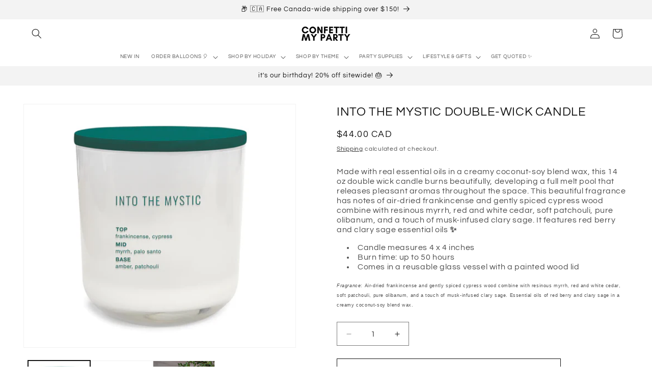

--- FILE ---
content_type: text/css
request_url: https://www.confettimyparty.com/cdn/shop/t/33/assets/component-localization-form.css?v=155603600527820746741721926967
body_size: 1192
content:
.localization-form{display:flex;flex-direction:column;flex:auto 1 0;padding:1rem;margin:0 auto}.localization-form:only-child{display:inline-flex;flex-wrap:wrap;flex:initial;padding:1rem 0}.localization-form:only-child .button,.localization-form:only-child .localization-form__select{margin:1rem 1rem .5rem;flex-grow:1}@media screen and (min-width: 750px){.localization-form{padding:1rem 2rem 1rem 0}.localization-form:first-of-type{padding-left:0}.localization-form:only-child{justify-content:start;width:auto;margin:0 1rem 0 0}.localization-form:only-child .button,.localization-form:only-child .localization-form__select{margin:1rem 0}}@media screen and (max-width: 989px){noscript .localization-form:only-child{width:100%}}.localization-form .button{padding:1rem}.localization-form__currency{opacity:0;transition:opacity .15s cubic-bezier(.25,.46,.45,.94);white-space:nowrap;padding-right:1.7rem}@media screen and (max-width: 749px){.localization-form .button{word-break:break-all}.localization-form__currency{opacity:1}}.localization-form__select{border-radius:var(--inputs-radius-outset);position:relative;margin-bottom:1.5rem;padding-left:1rem;text-align:left;min-height:calc(4rem + var(--inputs-border-width) * 2);min-width:calc(7rem + var(--inputs-border-width) * 2)}.disclosure__button.localization-form__select{padding:calc(2rem + var(--inputs-border-width));background:rgb(var(--color-background))}noscript .localization-form__select{padding-left:0rem}@media screen and (min-width: 750px){noscript .localization-form__select{min-width:20rem}}.localization-form__select .icon-caret{position:absolute;content:"";height:.6rem;right:calc(var(--inputs-border-width) + 1.5rem);top:calc(50% - .2rem)}.localization-selector.link{text-decoration:none;appearance:none;-webkit-appearance:none;-moz-appearance:none;color:rgb(var(--color-foreground));width:100%;padding-right:4rem;padding-bottom:1.5rem}noscript .localization-selector.link{padding-top:1.5rem;padding-left:1.5rem}.disclosure .localization-form__select{padding-top:1.5rem}.localization-selector option{color:#000}.localization-selector+.disclosure__list-wrapper{opacity:1;animation:animateLocalization var(--duration-default) ease}.disclosure{position:relative}.disclosure__button{align-items:center;cursor:pointer;display:flex;height:4rem;padding:0 1.5rem;font-size:1.3rem;background-color:transparent}.disclosure__list-wrapper{border-width:var(--popup-border-width);border-style:solid;border-color:rgba(var(--color-foreground),var(--popup-border-opacity));overflow:hidden;position:absolute;bottom:100%;transform:translateY(-1rem);z-index:2;background-color:rgb(var(--color-background));border-radius:var(--popup-corner-radius);box-shadow:var(--popup-shadow-horizontal-offset) var(--popup-shadow-vertical-offset) var(--popup-shadow-blur-radius) rgba(var(--color-shadow),var(--popup-shadow-opacity));max-height:27.5rem}.disclosure__list{position:relative;overflow-y:auto;font-size:1.4rem;padding-bottom:.5rem;padding-top:.5rem;scroll-padding:.5rem 0;max-height:20.5rem;max-width:25.5rem;min-width:12rem;width:max-content}.country-selector__list{width:25.5rem;padding-bottom:.95rem;padding-top:0}.country-selector__close-button{display:none}.country-filter{display:flex;justify-content:end;align-items:center;gap:.5rem;padding:1.5rem 1.5rem .6rem;position:sticky;top:-.02rem;background-color:rgb(var(--color-background));z-index:6}.country-filter__reset-button,.country-filter__search-icon{right:calc(var(--inputs-border-width));top:var(--inputs-border-width)}.country-filter__reset-button:not(:focus-visible):after,.country-filter__reset-button:not(:focus):after{display:block;height:calc(100% - 1.8rem);content:"";position:absolute;right:0}.country-filter__reset-button:focus,.country-filter__reset-button:focus-visible{background-color:rgb(var(--color-background));z-index:4}.country-filter__reset-button:not(:focus-visible):not(.focused){box-shadow:inherit;background-color:inherit}.country-filter__reset-button:hover .icon{transform:scale(1.07)}.country-filter__reset-button .icon.icon-close,.country-filter__search-icon .icon{height:1.8rem;width:1.8rem;stroke-width:.1rem}.country-filter__search-icon{transition:opacity var(--duration-short) ease,visibility var(--duration-short) ease;opacity:1;visibility:visible;pointer-events:none;cursor:text}.country-filter__search-icon--hidden{opacity:0;visibility:hidden}@media screen and (max-width: 749px){.disclosure__list-wrapper.country-selector:not([hidden])+.country-selector__overlay:empty{display:block}.country-selector__overlay{position:fixed;top:0;left:0;width:100%;height:100%;background-color:rgba(var(--color-foreground),.5);z-index:3;animation:animateLocalization var(--duration-default) ease}.disclosure__list-wrapper.country-selector{position:fixed;bottom:-1rem;left:0;width:100%;height:80%;max-height:80vh;border-radius:0;border:none;box-shadow:none;z-index:4}.disclosure__list.country-selector__list{max-height:85%;min-width:100%;margin-bottom:0;z-index:5}.country-selector__close-button.link{display:flex;justify-content:center;align-items:center;padding:0rem;background-color:transparent;height:4.4rem;width:4.4rem}.country-selector__close-button .icon{width:2rem;height:2rem}.country-filter{padding:1.5rem 2rem .6rem 1.5rem}}@media screen and (min-width: 750px){.country-filter--no-padding{padding:0}}.countries{padding-top:.6rem}.popular-countries{border-bottom:1px solid rgba(var(--color-foreground),.2);padding-bottom:.6rem;padding-top:.6rem}.disclosure__item{position:relative}.disclosure__link{display:grid;grid-template-columns:auto 1fr auto;gap:.5rem;padding:.9rem 1.5rem;text-decoration:none;line-height:calc(1 + .8 / var(--font-body-scale));color:rgba(var(--color-foreground),.75);word-break:break-word}.disclosure__link:hover{color:rgb(var(--color-foreground))}.disclosure__link .icon-checkmark{width:1rem;margin-right:.2rem}.disclosure__link:hover .localization-form__currency,.disclosure__link:focus-visible .localization-form__currency,.disclosure__link:focus .localization-form__currency{display:inline-block;opacity:1}.disclosure__button[aria-expanded=true] .icon-caret{transform:rotate(180deg)}.header-localization .localization-form:only-child{margin:0;padding:0}.header-localization .disclosure .localization-form__select{font-size:1.4rem;letter-spacing:.06rem;height:auto;min-height:initial;background:transparent}.header-localization .disclosure .localization-form__select:hover{text-decoration:underline}.header-localization .localization-form__select.link:after,.header-localization .localization-form__select.link:before{box-shadow:none}.header-localization .localization-form__select.link:focus-visible{outline:.2rem solid rgba(var(--color-foreground),.5);outline-offset:-.2rem;box-shadow:0 0 .2rem rgba(var(--color-foreground),.3)}.desktop-localization-wrapper{display:flex;flex-wrap:wrap;justify-content:flex-end}.desktop-localization-wrapper .localization-selector+.disclosure__list-wrapper{animation:animateMenuOpen var(--duration-default) ease}.desktop-localization-wrapper .localization-form:only-child{padding:0}.header-localization:not(.menu-drawer__localization){align-items:center}.js .header-localization:not(.menu-drawer__localization) .localization-form__select{padding:0 2.7rem 0 1.2rem;width:max-content;height:3.8rem}.header-localization:not(.menu-drawer__localization) .localization-form:only-child .localization-form__select{margin:0}.header-localization:not(.menu-drawer__localization).localization-form__select>span{max-width:20ch;white-space:nowrap;text-overflow:ellipsis;overflow:hidden}.header-localization:not(.menu-drawer__localization) localization-form:only-child .localization-form__select>span{max-width:26ch}.header-localization:not(.menu-drawer__localization) .localization-form__select .icon-caret{right:.8rem}.header-localization:not(.menu-drawer__localization) .disclosure__list-wrapper{bottom:initial;top:100%;right:0;transform:translateY(0)}@media screen and (min-width: 990px){.menu-drawer__localization{display:none}}.menu-drawer__localization localization-form{display:block}.menu-drawer__localization .localization-form__select{background-color:initial;margin-top:0;padding:1rem 3.6rem 1rem 0rem}.menu-drawer__localization .localization-form{padding:0}.menu-drawer__localization .localization-form:only-child .localization-form__select{margin:0}.menu-drawer__localization+.list-social{margin-top:1rem}.menu-drawer__localization noscript .localization-form__select{padding:initial}
/*# sourceMappingURL=/cdn/shop/t/33/assets/component-localization-form.css.map?v=155603600527820746741721926967 */
